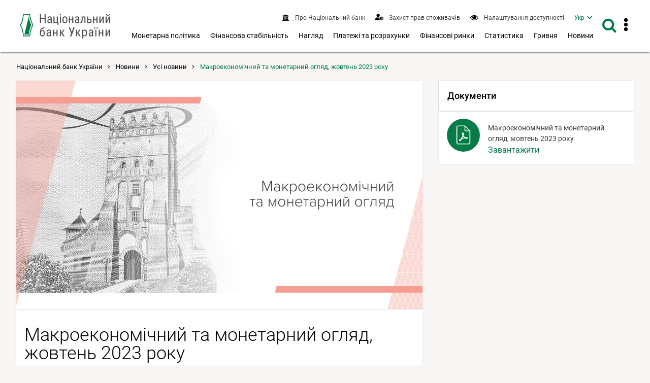

--- FILE ---
content_type: text/html; charset=UTF-8
request_url: https://bank.gov.ua/ua/news/all/makroekonomichniy-ta-monetarniy-oglyad-jovten-2023-roku
body_size: 14622
content:
<!DOCTYPE html>
<html lang="uk">
    <head>
        <meta charset="UTF-8" />
        <title>                            Макроекономічний та монетарний огляд, жовтень 2023 року 
                    </title>
                    
                                                                                <script type="application/ld+json">{
                            "@context": "https://schema.org",
                            "@type": "Article",
                            "mainEntityOfPage": {
                                "@type": "WebPage",
                                                                "@id": "https://bank.gov.ua/ua/news/all/makroekonomichniy-ta-monetarniy-oglyad-jovten-2023-roku",
                                "url": "https://bank.gov.ua/ua/news/all/makroekonomichniy-ta-monetarniy-oglyad-jovten-2023-roku"
                                                            },
                                                      "headline": "Макроекономічний та монетарний огляд, жовтень 2023 року",
                                                                               "description": "...",
                         
                            "image": [
                                                                                                                  "https://bank.gov.ua/admin_uploads/article/Banner_MMR.jpg?v=16"                                                                                    ],

                            "author": {
                                "@type": "Organization",
                                "name": "Національний банк України"
                            },
                            "publisher": {
                                "@type": "Organization",
                                "name": "Національний банк України",
                                "logo": {
                                    "@type": "ImageObject",
                                    "url": "https://bank.gov.ua/frontend/content/logo-m.png"
                                }
                            },
                            "datePublished": "2023-10-05"
                        }</script>
                                                    <meta name="robots"  content="index,follow">
        <meta http-equiv="Content-Type" content="text/html; charset=utf8">
    <meta name="viewport" content="width=device-width, initial-scale=1.0">

    <!-- SEO meta -->

    <link rel="alternate" hreflang="en" href="https://bank.gov.ua/en/news/all/makroekonomichniy-ta-monetarniy-oglyad-jovten-2023-roku" />
    <link rel="alternate" hreflang="uk" href="https://bank.gov.ua/ua/news/all/makroekonomichniy-ta-monetarniy-oglyad-jovten-2023-roku">
            <link rel="canonical" href="https://bank.gov.ua/ua/news/all/makroekonomichniy-ta-monetarniy-oglyad-jovten-2023-roku" />
                                                            
            <!-- Open Graph Protocol -->
                                                            <meta property="og:title" content="Макроекономічний та монетарний огляд, жовтень 2023 року"/>
                        
        <meta property="og:site_name" content="Національний банк України"/>
        <meta property="og:url" content="https://bank.gov.ua/ua/news/all/makroekonomichniy-ta-monetarniy-oglyad-jovten-2023-roku"/>
        <meta property="og:type" content="website"/>
        <meta property="fb:app_id" content="1971508842906558">
                                        <meta property="og:image" content="https://bank.gov.ua/admin_uploads/article/Banner_MMR.jpg?v=16"/>
                <meta property="og:image:secure_url" content="https://bank.gov.ua/admin_uploads/article/Banner_MMR.jpg?v=16" />
                <meta property="og:image:type" content="image/jpeg" />
                <meta name="twitter:card" content="summary_large_image" />
                <meta name="twitter:image" content="https://bank.gov.ua/admin_uploads/article/Banner_MMR.jpg?v=16" />
                        
                                                                             <meta property="og:description" content="..."/>
                                                        <meta name="description" content="..." />
            
        
    <link href="/frontend/dist/css/datepicker.min.css?v=16" type="text/css" rel="stylesheet"/>

        <link href="/frontend/dist/css/2534.18a1d078b6c6b6ff37b0.css" rel="stylesheet" type="text/css" />
        <link href="/frontend/dist/css/index.e8e7d49391e71f1fd827.css" rel="stylesheet" type="text/css" />
    

        <link rel="icon" type="image/x-icon" href="/frontend/icon/favicon.ico?v=16" />
        <link rel="icon" type="image/png" sizes="96x96" href="/frontend/icon/favicon-96x96.png?v=16">
        <link rel="icon" type="image/png" sizes="48x48" href="/frontend/icon/favicon-48x48.png?v=16">
        <link rel="icon" type="image/png" sizes="32x32" href="/frontend/icon/favicon-32x32.png?v=16">
        <link rel="icon" type="image/png" sizes="16x16" href="/frontend/icon/favicon-16x16.png?v=16">
        <link rel="apple-touch-icon" sizes="57x57" href="/frontend/icon/apple-icon-57x57.png?v=16/">
        <link rel="apple-touch-icon" sizes="60x60" href="/frontend/icon/apple-icon-60x60.png?v=16/">
        <link rel="apple-touch-icon" sizes="72x72" href="/frontend/icon/apple-icon-72x72.png?v=16/">
        <link rel="apple-touch-icon" sizes="76x76" href="/frontend/icon/apple-icon-76x76.png?v=16/">
        <link rel="apple-touch-icon" sizes="114x114" href="/frontend/icon/apple-icon-114x114.png?v=16">
        <link rel="apple-touch-icon" sizes="120x120" href="/frontend/icon/apple-icon-120x120.png?v=16">
        <link rel="apple-touch-icon" sizes="144x144" href="/frontend/icon/apple-icon-144x144.png?v=16">
        <link rel="apple-touch-icon" sizes="152x152" href="/frontend/icon/apple-icon-152x152.png?v=16">
        <link rel="apple-touch-icon" sizes="180x180" href="/frontend/icon/apple-icon-180x180.png?v=16">
        <link rel="apple-touch-icon" sizes="180x180" href="/frontend/icon/apple-icon-precomposed.png?v=16">
        <link rel="mask-icon" href="/frontend/icon/safari-pinned-tab.svg?v=16" color="#007b47">
        <link rel="manifest" href="/frontend/icon/manifest.json?v=16"> 
        <meta name="msapplication-TileColor" content="#ffffff">
        <meta name="msapplication-TileImage" content="frontend/icon/ms-icon-144x144.png">
        <meta name="theme-color" content="#ffffff">
        <!-- Google tag (gtag.js) -->
        <script async src="https://www.googletagmanager.com/gtag/js?id=G-XJX0SQ6KHR"></script>
        <script> window.dataLayer = window.dataLayer || []; function gtag(){dataLayer.push(arguments);} gtag('js', new Date()); gtag('config', 'G-XJX0SQ6KHR'); </script>
        </head>
    
        <body class=" has-menu-drawer">
                <header>
        
<a
    href="#mainContent"
    class="btn btn-primary btn-tr skip-to-content"
>Перейти до вмісту <i class="fa fa-angle-right"></i></a>

<div class="main-menu">
    <div id="main-menu-bg" class="submenu-wrapper">
        <div class="main-menu-bg" style="background-color:#fff;height:100%;box-shadow: 0 3px 8px 0 rgba(0,0,0,.2),0 2px 10px 0 rgba(0,0,0,.19);"></div>
    </div>
</div>

<div class="navbar white-bg shadow-2">
    <div class="container fit">
        <div class="navbar-container">
            <a href="/" class="logo block">
                                    <img src="/frontend/content/logo.png?v=16" alt="Логотип Національного банку України – перехід на головну сторінку" class="show-md-over">
                                <img src="/frontend/content/logo-m.png?v=16" alt="Логотип Національного банку України – перехід на головну сторінку" class="show-sm-under">
            </a>
            <div class="navbar-wrapper">
                <a id="menu-drawer-toggle" class="menu-open-bar show-md-under ripple">
                    <i class="fa fa-bars"></i>
                </a>

                <div class="navbar-menu">
                    <nav class="topnav" aria-label="Верхнє меню">
                        <ul class="nav nav-inline">
                                                                        <li class="">
            <a class="ripple" href="/ua/about">
                <i class="fa fa-bank"></i>
                <span>
                                            Про Національний банк
                                    </span>
            </a>
        </li>
                    <li class="">
            <a class="ripple" href="/ua/consumer-protection">
                <i class="fa" style="vertical-align: text-bottom">
                    <svg viewBox="0 0 640 512" style="fill: #007b47; height:0.8rem; width: 1rem;">
                    <path fill="currentColor" d="M622.3 271.1l-115.2-45c-4.1-1.6-12.6-3.7-22.2 0l-115.2 45c-10.7 4.2-17.7 14-17.7 24.9 0 111.6 68.7 188.8 132.9 213.9 9.6 3.7 18 1.6 22.2 0C558.4 489.9 640 420.5 640 296c0-10.9-7-20.7-17.7-24.9zM496 462.4V273.3l95.5 37.3c-5.6 87.1-60.9 135.4-95.5 151.8zM224 256c70.7 0 128-57.3 128-128S294.7 0 224 0 96 57.3 96 128s57.3 128 128 128zm96 40c0-2.5.8-4.8 1.1-7.2-2.5-.1-4.9-.8-7.5-.8h-16.7c-22.2 10.2-46.9 16-72.9 16s-50.6-5.8-72.9-16h-16.7C60.2 288 0 348.2 0 422.4V464c0 26.5 21.5 48 48 48h352c6.8 0 13.3-1.5 19.2-4-54-42.9-99.2-116.7-99.2-212z"></path>
                    </svg>
                </i>
                <span>
                                            Захист прав споживачів
                                    </span>
            </a>
        </li>
    
<li>
    <a role="button" class="ripple special-btn" href="javascript:special()" aria-haspopup="true" aria-label="Налаштування доступності"  aria-expanded="false">
        <i class="fa fa-eye" style="vertical-align: text-bottom"></i>
        <span>Налаштування доступності</span>
    </a>
    <form id="special-form">
        <div class="container">
            <fieldset role="radiogroup" style="display: contents">
                <legend class="sr-only">Оберіть кольорову схему</legend>
                <div class="chx">
                    <label>
                        <input type="radio" name="color" class="sr-only" value="theme-contrast" checked>
                        <span><span class="sr-only">Контрастна тема</span></span>
                    </label>
                </div>
                <div class="chx">
                    <label>
                        <input type="radio" name="color" class="sr-only" value="theme-black">
                        <span><span class="sr-only">Темна тема</span></span>
                    </label>
                </div>
                <div class="chx">
                    <label>
                        <input type="radio" name="color" class="sr-only" value="theme-white">
                        <span><span class="sr-only">Світла тема</span></span>
                    </label>
                </div>
            </fieldset>
            <fieldset role="radiogroup" style="display: contents">
                <legend class="sr-only">Оберіть розмір шрифта</legend>
                <div class="chx">
                    <label>
                        <input type="radio" name="font" class="sr-only" value="" checked>
                        <span><span class="sr-only">Стандартний розмір шрифта</span><span>A1</span></span>
                    </label>
                </div>
                <div class="chx">
                    <label>
                        <input type="radio" name="font" class="sr-only" value="font-size-lg">
                        <span><span class="sr-only">Збільшений розмір шрифта</span><span>A2</span></span>
                    </label>
                </div>
                <div class="chx">
                    <label>
                        <input type="radio" name="font" class="sr-only" value="font-size-xl">
                        <span><span class="sr-only">Дуже великий розмір шрифта</span><span>A3</span></span>
                    </label>
                </div>
            </fieldset>
            <div class="right">
                <a class="btn btn-lg btn-tr" role="button" tabindex="0" href="javascript:specialClose()"><i
                            class="fa fa-eye" style="font-size: inherit"></i>Звичайна версія сайту</a>
            </div>
        </div>
    </form>
</li>


                                                            <li>
    <nav id="langSwitcher">
        <ul>
            <li class="tm_lang active">
                <a href="#" id="currentLang" aria-haspopup="true" aria-expanded="false"><span class="sr-only">Мова інтерфейсу Українська</span><span aria-hidden="true">Укр</span></a>
            </li>
            <li class="tm_lang visually-hidden">
                                                            <a lang="en" tabindex="-1" role="button" href="https://bank.gov.ua/en/news/all/makroekonomichniy-ta-monetarniy-oglyad-jovten-2023-roku"><span class="sr-only">Мова інтерфейсу English</span><span aria-hidden="true">Eng</span></a>
                                                </li>
        </ul>
    </nav>
</li>

                        </ul>
                    </nav>
                    <div class="show-lg-over">
                        <nav class="mainnav" aria-label="Головне меню">
                            <ul id="desktop-menu" class="nav nav-inline">
                                                                                                                                
        <li class="">
        <button
            type="button"
            class="ripple"
            aria-label="Показати підменю Монетарна політика"
            aria-haspopup="menu"
            aria-expanded="false"
            aria-controls="menu-2"
        >
                            Монетарна політика
                    </button>

        <div class="submenu-wrapper" id="menu-2">
            <div class="submenu">
                <a
                    class="ripple submenu-link"
                    href="/ua/monetary"
                >
                    <i class="fa fa-angle-right"></i><span class="submenu-title">Монетарна політика</span>
                </a>
                <div class="row">
                                                                                            <div class="col-md-4">
                            <ul class="separated">
                                                                                    <li>
                                <a class="ripple" href="/ua/monetary/about">
                                    <i class="fa fa-angle-right"></i>
                                                                            Про монетарну політику
                                                                    </a>
                                                            </li>
                                                                                                                <li>
                                <a class="ripple" href="/ua/monetary/tools">
                                    <i class="fa fa-angle-right"></i>
                                                                            Інструменти монетарної політики
                                                                    </a>
                                                            </li>
                                                                                                                <li>
                                <a class="ripple" href="/ua/monetary/archive-rish">
                                    <i class="fa fa-angle-right"></i>
                                                                            Облікова ставка Національного банку
                                                                    </a>
                                                            </li>
                                                                                                                                                    </ul></div><div class="col-md-4"><ul class="separated">
                                                        <li>
                                <a class="ripple" href="/ua/monetary/stages">
                                    <i class="fa fa-angle-right"></i>
                                                                            Як ухвалюються рішення з монетарної політики
                                                                    </a>
                                                            </li>
                                                                                                                <li>
                                <a class="ripple" href="/ua/monetary/schedule">
                                    <i class="fa fa-angle-right"></i>
                                                                            Графік засідань і основних публікацій з монетарної політики
                                                                    </a>
                                                            </li>
                                                                                                                <li>
                                <a class="ripple" href="/ua/monetary/report">
                                    <i class="fa fa-angle-right"></i>
                                                                            Інфляційний звіт
                                                                    </a>
                                                            </li>
                                                                                </ul>
                        </div>
                                        <div class="col-md-4">
                        <div class="post-item">
                                                                                                                    
                                                        <a href="/ua/news/all/natsionalniy-bank-ukrayini-zberig-oblikovu-stavku-na-rivni-155-22071" class="navbar-post">
                                <div class="image">
                                                                                                                                                            <picture>
                                                <source type="image/webp" srcset="/admin_uploads/article/1280x720_oblikova-stavka_12-2025_ua.jpg.webp?v=16">
                                                <img src="/admin_uploads/article/1280x720_oblikova-stavka_12-2025_ua.jpg?v=16" alt=""/>
                                            </picture>
                                                                                                            </div>

                                <div class="mark">
                                    <i class="fa fa-clock-o"></i>
                                                                            <time>11 груд. 2025 14:00</time>
                                                                    </div>
                                <p class="title">Національний банк України зберіг облікову ставку на рівні 15,5%</p>
                            </a>
                                                    </div>
                    </div>
                </div>
            </div>
        </div>

    </li>
        <li class="">
        <button
            type="button"
            class="ripple"
            aria-label="Показати підменю Фінансова стабільність"
            aria-haspopup="menu"
            aria-expanded="false"
            aria-controls="menu-3"
        >
                            Фінансова стабільність
                    </button>

        <div class="submenu-wrapper" id="menu-3">
            <div class="submenu">
                <a
                    class="ripple submenu-link"
                    href="/ua/stability"
                >
                    <i class="fa fa-angle-right"></i><span class="submenu-title">Фінансова стабільність</span>
                </a>
                <div class="row">
                                                                                            <div class="col-md-4">
                            <ul class="separated">
                                                                                    <li>
                                <a class="ripple" href="/ua/stability/about">
                                    <i class="fa fa-angle-right"></i>
                                                                            Про фінансову стабільність
                                                                    </a>
                                                            </li>
                                                                                                                <li>
                                <a class="ripple" href="/ua/stability/report">
                                    <i class="fa fa-angle-right"></i>
                                                                            Звіт про фінансову стабільність
                                                                    </a>
                                                            </li>
                                                                                                                <li>
                                <a class="ripple" href="/ua/stability/macro">
                                    <i class="fa fa-angle-right"></i>
                                                                            Макропруденційна політика
                                                                    </a>
                                                            </li>
                                                                                                                                                    </ul></div><div class="col-md-4"><ul class="separated">
                                                        <li>
                                <a class="ripple" href="/ua/stability/radafinstab">
                                    <i class="fa fa-angle-right"></i>
                                                                            Рада з фінансової стабільності
                                                                    </a>
                                                            </li>
                                                                                                                <li>
                                <a class="ripple" href="/ua/stability/mortgage">
                                    <i class="fa fa-angle-right"></i>
                                                                            Про іпотечне кредитування
                                                                    </a>
                                                            </li>
                                                                                </ul>
                        </div>
                                        <div class="col-md-4">
                        <div class="post-item">
                                                                                                                    
                                                        <a href="/ua/news/all/finansovi-ustanovi-aktivnishe-spriyayut-vidnovlennyu-ekonomiki--zvit-pro-finansovu-stabilnist" class="navbar-post">
                                <div class="image">
                                                                                                                                                            <picture>
                                                <source type="image/webp" srcset="/admin_uploads/article/Banner_ZFS_new.jpg.webp?v=16">
                                                <img src="/admin_uploads/article/Banner_ZFS_new.jpg?v=16" alt=""/>
                                            </picture>
                                                                                                            </div>

                                <div class="mark">
                                    <i class="fa fa-clock-o"></i>
                                                                            <time>18 груд. 2025 14:00</time>
                                                                    </div>
                                <p class="title">Фінансові установи активніше сприяють відновленню економіки – Звіт про фінансову стабільність</p>
                            </a>
                                                    </div>
                    </div>
                </div>
            </div>
        </div>

    </li>
        <li class="">
        <button
            type="button"
            class="ripple"
            aria-label="Показати підменю Нагляд"
            aria-haspopup="menu"
            aria-expanded="false"
            aria-controls="menu-4"
        >
                            Нагляд
                    </button>

        <div class="submenu-wrapper" id="menu-4">
            <div class="submenu">
                <a
                    class="ripple submenu-link"
                    href="/ua/supervision"
                >
                    <i class="fa fa-angle-right"></i><span class="submenu-title">Нагляд</span>
                </a>
                <div class="row">
                                                                                            <div class="col-md-4">
                            <ul class="separated">
                                                                                    <li>
                                <a class="ripple" href="/ua/supervision/about">
                                    <i class="fa fa-angle-right"></i>
                                                                            Банківський нагляд
                                                                    </a>
                                                            </li>
                                                                                                                <li>
                                <a class="ripple" href="/ua/supervision/registration">
                                    <i class="fa fa-angle-right"></i>
                                                                            Ліцензування банків
                                                                    </a>
                                                            </li>
                                                                                                                <li>
                                <a class="ripple" href="/ua/supervision/licensing-nonbanking">
                                    <i class="fa fa-angle-right"></i>
                                                                            Ліцензування небанківських установ
                                                                    </a>
                                                            </li>
                                                                                                                <li>
                                <a class="ripple" href="/ua/supervision/payment-services">
                                    <i class="fa fa-angle-right"></i>
                                                                            Авторизація учасників платіжного ринку
                                                                    </a>
                                                            </li>
                                                                                                                <li>
                                <a class="ripple" href="/ua/supervision/nonbanks">
                                    <i class="fa fa-angle-right"></i>
                                                                            Нагляд за ринком небанківських фінансових послуг
                                                                    </a>
                                                            </li>
                                                                                                                                                    </ul></div><div class="col-md-4"><ul class="separated">
                                                        <li>
                                <a class="ripple" href="/ua/supervision/regulation-nonbank-fs-market">
                                    <i class="fa fa-angle-right"></i>
                                                                            Регулювання ринку небанківських фінансових послуг
                                                                    </a>
                                                            </li>
                                                                                                                <li>
                                <a class="ripple" href="/ua/supervision/reorganizat-liquidat">
                                    <i class="fa fa-angle-right"></i>
                                                                            Реорганізація, припинення та ліквідація
                                                                    </a>
                                                            </li>
                                                                                                                <li>
                                <a class="ripple" href="/ua/supervision/monitoring">
                                    <i class="fa fa-angle-right"></i>
                                                                            Фінансовий моніторинг
                                                                    </a>
                                                            </li>
                                                                                                                <li>
                                <a class="ripple" href="/ua/supervision/suptech-regtech">
                                    <i class="fa fa-angle-right"></i>
                                                                            Впровадження cуптех та регтех
                                                                    </a>
                                                            </li>
                                                                                                                <li>
                                <a class="ripple" href="/ua/supervision/sandbox-nbu">
                                    <i class="fa fa-angle-right"></i>
                                                                            Регуляторна платформа
                                                                    </a>
                                                            </li>
                                                                                </ul>
                        </div>
                                        <div class="col-md-4">
                        <div class="post-item">
                                                                                                                    
                                                        <a href="/ua/news/all/natsionalniy-bank-vidnovlyuye-okremi-vimogi-schodo-otsinki-bankami-kreditnogo-riziku-pidgotovki-planiv-vidnovlennya-diyalnosti-pobudovi-sistemi-upravlinnya-rizikami" class="navbar-post">
                                <div class="image">
                                                                                                                                                            <picture>
                                                <source type="image/webp" srcset="/admin_uploads/article/1280x720_Ofitsiino-2025-05-07.jpg.webp?v=16">
                                                <img src="/admin_uploads/article/1280x720_Ofitsiino-2025-05-07.jpg?v=16" alt=""/>
                                            </picture>
                                                                                                            </div>

                                <div class="mark">
                                    <i class="fa fa-clock-o"></i>
                                                                            <time>7 трав. 2025 18:40</time>
                                                                    </div>
                                <p class="title">Національний банк відновлює окремі вимоги щодо оцінки банками кредитного ризику, підготовки планів відновлення діяльності, побудови системи управління ризиками</p>
                            </a>
                                                    </div>
                    </div>
                </div>
            </div>
        </div>

    </li>
        <li class="">
        <button
            type="button"
            class="ripple"
            aria-label="Показати підменю Платежі та розрахунки"
            aria-haspopup="menu"
            aria-expanded="false"
            aria-controls="menu-5"
        >
                            Платежі та розрахунки
                    </button>

        <div class="submenu-wrapper" id="menu-5">
            <div class="submenu">
                <a
                    class="ripple submenu-link"
                    href="/ua/payments"
                >
                    <i class="fa fa-angle-right"></i><span class="submenu-title">Платежі та розрахунки</span>
                </a>
                <div class="row">
                                                                                            <div class="col-md-4">
                            <ul class="separated">
                                                                                    <li>
                                <a class="ripple" href="/ua/payments/sep">
                                    <i class="fa fa-angle-right"></i>
                                                                            Система електронних платежів
                                                                    </a>
                                                            </li>
                                                                                                                <li>
                                <a class="ripple" href="/ua/payments/nocash">
                                    <i class="fa fa-angle-right"></i>
                                                                            Безготівкові розрахунки
                                                                    </a>
                                                            </li>
                                                                                                                <li>
                                <a class="ripple" href="/ua/payments/oversite">
                                    <i class="fa fa-angle-right"></i>
                                                                            Оверсайт інфраструктур фінансового ринку
                                                                    </a>
                                                            </li>
                                                                                                                <li>
                                <a class="ripple" href="/ua/payments/prostir">
                                    <i class="fa fa-angle-right"></i>
                                                                            НПС &quot;ПРОСТІР&quot;
                                                                    </a>
                                                            </li>
                                                                                                                <li>
                                <a class="ripple" href="/ua/payments/project-iso20022">
                                    <i class="fa fa-angle-right"></i>
                                                                            Упровадження стандарту ISO 20022
                                                                    </a>
                                                            </li>
                                                                                                                                                    </ul></div><div class="col-md-4"><ul class="separated">
                                                        <li>
                                <a class="ripple" href="/ua/payments/ips">
                                    <i class="fa fa-angle-right"></i>
                                                                            Миттєві платежі
                                                                    </a>
                                                            </li>
                                                                                                                <li>
                                <a class="ripple" href="/ua/payments/use-qr">
                                    <i class="fa fa-angle-right"></i>
                                                                            QR-код для передавання реквізитів
                                                                    </a>
                                                            </li>
                                                                                                                <li>
                                <a class="ripple" href="/ua/payments/e-hryvnia">
                                    <i class="fa fa-angle-right"></i>
                                                                            Е-гривня
                                                                    </a>
                                                            </li>
                                                                                                                <li>
                                <a class="ripple" href="/ua/payments/open-banking">
                                    <i class="fa fa-angle-right"></i>
                                                                            Відкритий банкінг
                                                                    </a>
                                                            </li>
                                                                                </ul>
                        </div>
                                        <div class="col-md-4">
                        <div class="post-item">
                                                                                                                    
                                                        <a href="/ua/news/all/ukrayintsi-znachno-aktivnishe-koristuyutsya-bezgotivkovimi-kartkovimi-rozrahunkami-rezultati-za-devyat-misyatsiv-2025-roku" class="navbar-post">
                                <div class="image">
                                                                                                                                                            <picture>
                                                <source type="image/webp" srcset="/admin_uploads/article/1280x720_platizhni-kartky-18-11-2025.jpg.webp?v=16">
                                                <img src="/admin_uploads/article/1280x720_platizhni-kartky-18-11-2025.jpg?v=16" alt=""/>
                                            </picture>
                                                                                                            </div>

                                <div class="mark">
                                    <i class="fa fa-clock-o"></i>
                                                                            <time>18 лист. 2025 16:25</time>
                                                                    </div>
                                <p class="title">Українці значно активніше користуються безготівковими картковими розрахунками: результати за дев’ять місяців 2025 року</p>
                            </a>
                                                    </div>
                    </div>
                </div>
            </div>
        </div>

    </li>
        <li class="">
        <button
            type="button"
            class="ripple"
            aria-label="Показати підменю Фінансові ринки"
            aria-haspopup="menu"
            aria-expanded="false"
            aria-controls="menu-6"
        >
                            Фінансові ринки
                    </button>

        <div class="submenu-wrapper" id="menu-6">
            <div class="submenu">
                <a
                    class="ripple submenu-link"
                    href="/ua/markets"
                >
                    <i class="fa fa-angle-right"></i><span class="submenu-title">Фінансові ринки</span>
                </a>
                <div class="row">
                                                                                            <div class="col-md-4">
                            <ul class="separated">
                                                                                    <li>
                                <a class="ripple" href="/ua/markets/about">
                                    <i class="fa fa-angle-right"></i>
                                                                            Про фінансові ринки
                                                                    </a>
                                                                    <ul>
                                                                                                                    <li>
                                            <a class="ripple" href="/ua/markets/about/mmcg">
                                                <i class="fa fa-angle-right"></i>
                                                                                                    Контактна група грошового та валютного ринків
                                                                                            </a>
                                        </li>
                                                                        </ul>
                                                            </li>
                                                                                                                <li>
                                <a class="ripple" href="/ua/markets/money-market">
                                    <i class="fa fa-angle-right"></i>
                                                                            Грошовий ринок
                                                                    </a>
                                                            </li>
                                                                                                                <li>
                                <a class="ripple" href="/ua/markets/ovdp">
                                    <i class="fa fa-angle-right"></i>
                                                                            Ринок капіталів
                                                                    </a>
                                                            </li>
                                                                                                                                                    </ul></div><div class="col-md-4"><ul class="separated">
                                                        <li>
                                <a class="ripple" href="/ua/markets/currency-market">
                                    <i class="fa fa-angle-right"></i>
                                                                            Валютний ринок
                                                                    </a>
                                                            </li>
                                                                                                                <li>
                                <a class="ripple" href="/ua/markets/liberalization">
                                    <i class="fa fa-angle-right"></i>
                                                                            Валютні обмеження та курсова політика
                                                                    </a>
                                                            </li>
                                                                                                                <li>
                                <a class="ripple" href="/ua/markets/international-reserves-allinfo">
                                    <i class="fa fa-angle-right"></i>
                                                                            Міжнародні резерви
                                                                    </a>
                                                            </li>
                                                                                </ul>
                        </div>
                                        <div class="col-md-4">
                        <div class="post-item">
                                                                                                                    
                                                        <a href="/ua/news/all/nbu-prodovjuye-pomyakshennya-valyutnih-obmejen" class="navbar-post">
                                <div class="image">
                                                                                                                                                            <picture>
                                                <source type="image/webp" srcset="/admin_uploads/article/1280x720_Valyutni_obmezhennya_ua_2025-12-31.jpg.webp?v=16">
                                                <img src="/admin_uploads/article/1280x720_Valyutni_obmezhennya_ua_2025-12-31.jpg?v=16" alt=""/>
                                            </picture>
                                                                                                            </div>

                                <div class="mark">
                                    <i class="fa fa-clock-o"></i>
                                                                            <time>14 січ. 2026 11:40</time>
                                                                    </div>
                                <p class="title">НБУ продовжує пом’якшення валютних обмежень</p>
                            </a>
                                                    </div>
                    </div>
                </div>
            </div>
        </div>

    </li>
        <li class="">
        <button
            type="button"
            class="ripple"
            aria-label="Показати підменю Статистика"
            aria-haspopup="menu"
            aria-expanded="false"
            aria-controls="menu-7"
        >
                            Статистика
                    </button>

        <div class="submenu-wrapper" id="menu-7">
            <div class="submenu">
                <a
                    class="ripple submenu-link"
                    href="/ua/statistic"
                >
                    <i class="fa fa-angle-right"></i><span class="submenu-title">Статистика</span>
                </a>
                <div class="row">
                                                                                            <div class="col-md-4">
                            <ul class="separated">
                                                                                    <li>
                                <a class="ripple" href="/ua/statistic/nbustatistic">
                                    <i class="fa fa-angle-right"></i>
                                                                            Статистика Національного банку
                                                                    </a>
                                                            </li>
                                                                                                                <li>
                                <a class="ripple" href="/ua/statistic/nbureport">
                                    <i class="fa fa-angle-right"></i>
                                                                            Організація статистичної звітності
                                                                    </a>
                                                            </li>
                                                                                                                <li>
                                <a class="ripple" href="/ua/statistic/nbusurvey">
                                    <i class="fa fa-angle-right"></i>
                                                                            Кон&#039;юнктурні опитування
                                                                    </a>
                                                            </li>
                                                                                                                <li>
                                <a class="ripple" href="/ua/statistic/macro-indicators">
                                    <i class="fa fa-angle-right"></i>
                                                                            Макроекономічні показники
                                                                    </a>
                                                            </li>
                                                                                                                                                    </ul></div><div class="col-md-4"><ul class="separated">
                                                        <li>
                                <a class="ripple" href="/ua/statistic/sdds">
                                    <i class="fa fa-angle-right"></i>
                                                                            Спеціальний стандарт поширення даних
                                                                    </a>
                                                            </li>
                                                                                                                <li>
                                <a class="ripple" href="/ua/statistic/sector-financial">
                                    <i class="fa fa-angle-right"></i>
                                                                            Статистика фінансового сектору
                                                                    </a>
                                                            </li>
                                                                                                                <li>
                                <a class="ripple" href="/ua/statistic/sector-external">
                                    <i class="fa fa-angle-right"></i>
                                                                            Статистика зовнішнього сектору
                                                                    </a>
                                                            </li>
                                                                                                                <li>
                                <a class="ripple" href="/ua/statistic/supervision-statist">
                                    <i class="fa fa-angle-right"></i>
                                                                            Наглядова статистика
                                                                    </a>
                                                            </li>
                                                                                </ul>
                        </div>
                                        <div class="col-md-4">
                        <div class="post-item">
                                                                                                                    
                                                        <a href="/ua/news/all/mijnarodni-rezervi-ukrayini-zrosli-uprodovj-2025-roku-na-ponad-30-do-573-mlrd-dol-ssha" class="navbar-post">
                                <div class="image">
                                                                                                                                                            <picture>
                                                <source type="image/webp" srcset="/admin_uploads/article/1280x720_Reservy_01-01-2026.jpg.webp?v=16">
                                                <img src="/admin_uploads/article/1280x720_Reservy_01-01-2026.jpg?v=16" alt=""/>
                                            </picture>
                                                                                                            </div>

                                <div class="mark">
                                    <i class="fa fa-clock-o"></i>
                                                                            <time>7 січ. 2026 13:00</time>
                                                                    </div>
                                <p class="title">Міжнародні резерви України зросли упродовж 2025 року на понад 30% до 57,3 млрд дол. США</p>
                            </a>
                                                    </div>
                    </div>
                </div>
            </div>
        </div>

    </li>
        <li class="">
        <button
            type="button"
            class="ripple"
            aria-label="Показати підменю Гривня"
            aria-haspopup="menu"
            aria-expanded="false"
            aria-controls="menu-8"
        >
                            Гривня
                    </button>

        <div class="submenu-wrapper" id="menu-8">
            <div class="submenu">
                <a
                    class="ripple submenu-link"
                    href="/ua/uah"
                >
                    <i class="fa fa-angle-right"></i><span class="submenu-title">Гривня</span>
                </a>
                <div class="row">
                                                                                            <div class="col-md-4">
                            <ul class="separated">
                                                                                    <li>
                                <a class="ripple" href="/ua/uah/obig-banknote">
                                    <i class="fa fa-angle-right"></i>
                                                                            Про банкноти
                                                                    </a>
                                                            </li>
                                                                                                                <li>
                                <a class="ripple" href="/ua/uah/obig-coin">
                                    <i class="fa fa-angle-right"></i>
                                                                            Про монети
                                                                    </a>
                                                            </li>
                                                                                                                <li>
                                <a class="ripple" href="/ua/uah/uah-history">
                                    <i class="fa fa-angle-right"></i>
                                                                            Історія української гривні
                                                                    </a>
                                                            </li>
                                                                                                                                                    </ul></div><div class="col-md-4"><ul class="separated">
                                                        <li>
                                <a class="ripple" href="/ua/uah/numismatic-products">
                                    <i class="fa fa-angle-right"></i>
                                                                            Нумізматична продукція
                                                                    </a>
                                                                    <ul>
                                                                                                                    <li>
                                            <a class="ripple" href="/ua/uah/numismatic-products/souvenier-coins">
                                                <i class="fa fa-angle-right"></i>
                                                                                                    Каталог нумізматичної продукції
                                                                                            </a>
                                        </li>
                                                                        </ul>
                                                            </li>
                                                                                                                <li>
                                <a class="ripple" href="/ua/uah/bullion-coins">
                                    <i class="fa fa-angle-right"></i>
                                                                            Інвестиційні монети
                                                                    </a>
                                                            </li>
                                                                                </ul>
                        </div>
                                        <div class="col-md-4">
                        <div class="post-item">
                                                                                                                    
                                                        <a href="/ua/news/all/nbu-prisvyativ-novu-pamyatnu-monetu-slujbi-bezpeki-ukrayini-ta-yiyi-unikalniy-spetsoperatsiyi-pavutina" class="navbar-post">
                                <div class="image">
                                                                                                                                                            <picture>
                                                <source type="image/webp" srcset="/admin_uploads/article/1280x720_sbu-pavutyna121225.jpg.webp?v=16">
                                                <img src="/admin_uploads/article/1280x720_sbu-pavutyna121225.jpg?v=16" alt=""/>
                                            </picture>
                                                                                                            </div>

                                <div class="mark">
                                    <i class="fa fa-clock-o"></i>
                                                                            <time>12 груд. 2025 17:15</time>
                                                                    </div>
                                <p class="title">НБУ присвятив нову пам’ятну монету Службі безпеки України та її унікальній спецоперації “Павутина”</p>
                            </a>
                                                    </div>
                    </div>
                </div>
            </div>
        </div>

    </li>
        <li class="">
        <button
            type="button"
            class="ripple"
            aria-label="Показати підменю Новини"
            aria-haspopup="menu"
            aria-expanded="false"
            aria-controls="menu-9"
        >
                            Новини
                    </button>

        <div class="submenu-wrapper" id="menu-9">
            <div class="submenu">
                <a
                    class="ripple submenu-link"
                    href="/ua/news"
                >
                    <i class="fa fa-angle-right"></i><span class="submenu-title">Новини</span>
                </a>
                <div class="row">
                                                                                            <div class="col-md-4">
                            <ul class="separated">
                                                                                    <li>
                                <a class="ripple" href="/ua/news/all">
                                    <i class="fa fa-angle-right"></i>
                                                                            Усі новини
                                                                    </a>
                                                            </li>
                                                                                                                <li>
                                <a class="ripple" href="/ua/news/news">
                                    <i class="fa fa-angle-right"></i>
                                                                            Новини
                                                                    </a>
                                                            </li>
                                                                                                                <li>
                                <a class="ripple" href="/ua/news/press">
                                    <i class="fa fa-angle-right"></i>
                                                                            Повідомлення
                                                                    </a>
                                                            </li>
                                                                                                                                                    </ul></div><div class="col-md-4"><ul class="separated">
                                                        <li>
                                <a class="ripple" href="/ua/news/video">
                                    <i class="fa fa-angle-right"></i>
                                                                            Відеохаб
                                                                    </a>
                                                            </li>
                                                                                                                <li>
                                <a class="ripple" href="/ua/news/direct-speech">
                                    <i class="fa fa-angle-right"></i>
                                                                            Пряма мова
                                                                    </a>
                                                            </li>
                                                                                </ul>
                        </div>
                                        <div class="col-md-4">
                        <div class="post-item">
                                                                                                                    
                                                        <a href="/ua/news/all/mvf-ta-ukrayinska-vlada-dosyagli-ugodi-na-rivni-personalu-schodo-novoyi-chotiririchnoyi-programi-v-mejah-mehanizmu-rozshirenogo-finansuvannya-na-sumu-81-mlrd-dol-ssha" class="navbar-post">
                                <div class="image">
                                                                                                                                                            <picture>
                                                <source type="image/webp" srcset="/admin_uploads/article/1280x720_ofitsiino_26-11-2025_ua.jpg.webp?v=16">
                                                <img src="/admin_uploads/article/1280x720_ofitsiino_26-11-2025_ua.jpg?v=16" alt=""/>
                                            </picture>
                                                                                                            </div>

                                <div class="mark">
                                    <i class="fa fa-clock-o"></i>
                                                                            <time>26 лист. 2025 21:54</time>
                                                                    </div>
                                <p class="title">МВФ та українська влада досягли угоди на рівні персоналу щодо нової чотирирічної програми в межах Механізму розширеного фінансування на суму 8,1 млрд дол. США</p>
                            </a>
                                                    </div>
                    </div>
                </div>
            </div>
        </div>

    </li>
                            </ul>
                        </nav>
                    </div>
                </div>

                <div class="navbar-search">
                    <a href="#" class="search-button ripple" id="header-search-button" aria-label="Пошук по сайту"
                        role="button"
                        aria-expanded="false"
                        aria-haspopup="true"
                    >
                        <i class="fa fa-search"></i>
                    </a>
                    <form name="full_search" id="header-search-form"
                          class="search-form" method="post"
                                                    action="/search/"
                    >
                        <input name="search" id="header-search-field"
                            type="search" class="search-field mtr"
                            placeholder="Що шукаєте?"
                        >
                        <input name="type[all]" type="hidden" data-checkbox-type="all" value="1" checked="">
                    </form>
                </div>

                <div class="navbar-tools dropdown menu-tools">
                    <a id="menu-tools-button" class="toggle ripple" href="#" role="button" aria-label="Додаткове меню"
                        aria-expanded="false" aria-controls="tools-menu-container"
                    >
                        <div class="icon-more">
							<span></span>
							<span></span>
							<span></span>
						</div>
                    </a>

                    <nav aria-label="Додаткове меню">
                        <ul id="tools-menu-container" class="collection allign-right">
                                                                            <li class="" style="position: relative;">
        <a href="/ua/events"><i class="fa fa-calendar-o"></i>                Календар подій
                    </a>
    </li>
        <li class="" style="position: relative;">
        <a href="/ua/faq"><i class="fa fa-question-circle"></i>                Питання та відповіді
                    </a>
    </li>
        <li class="" style="position: relative;">
        <a href="/ua/research"><i class="fa fa-tasks"></i>                Дослідження
                    </a>
    </li>
        <li class="" style="position: relative;">
        <a href="/ua/publications"><i class="fa fa-paste"></i>                Публікації
                    </a>
    </li>
        <li class="" style="position: relative;">
        <a href="/ua/legislation"><i class="fa fa-gavel"></i>                Нормативна база
                    </a>
    </li>
        <li class="" style="position: relative;">
        <a href="/ua/bank-id-nbu"><object type="image/svg+xml" data="/frontend/content/BankID.svg?v=16"
                        style="margin-bottom: -0.2rem; height: 15px; margin-right: .5rem; width: 15px;"
                        aria-hidden="true"
                        tabindex="-1"></object>                BankID НБУ
                    </a>
    </li>
        <li class="" style="position: relative;">
        <a href="/ua/tariffs-services"><i class="fa fa-file-text"></i>                Тарифи та послуги
                    </a>
    </li>
        <li class="" style="position: relative;">
        <a href="/ua/open-data"><i class="fa fa-area-chart"></i>                Відкриті дані
                    </a>
    </li>
        <li class="" style="position: relative;">
        <a href="/ua/contacts"><i class="fa fa-phone"></i>                Контакти
                    </a>
    </li>
        <li class="" style="position: relative;">
        <a href="/ua/site"><i class="fa fa-sitemap"></i>                Мапа сайту
                    </a>
    </li>
                        </ul>
                    </nav>
                </div>
            </div>
        </div>
    </div>
</div>

<div id="menu-drawer" class="menu-drawer white-bg show-md-under">
    <nav class="nav-side">
        <ul class="nav nav-col">
                        <li class="parent" >
                    <a class="ripple" href="/ua/about">
                                            Про Національний банк
                                        </a>
                                    <span class="toggle"></span>
                    <ul>
                                            <li >
                            <a class="ripple" href="/ua/about/structure">
                                                            Організаційна структура
                                                        </a>
                                                    </li>
                                            <li >
                            <a class="ripple" href="/ua/about/recruiting">
                                                            Кар’єра
                                                        </a>
                                                    </li>
                                            <li >
                            <a class="ripple" href="/ua/about/brand">
                                                            Бренд Національного банку України
                                                        </a>
                                                    </li>
                                            <li class="parent" >
                            <a class="ripple" href="/ua/about/council">
                                                            Рада Національного банку
                                                        </a>
                                                            <span class="toggle"></span>
                                <ul>
                                                                    <li >
                                        <a class="ripple" href="/ua/about/develop-strategy/develop-strategy2023">
                                                                                    Стратегія розвитку фінансового сектору України до 2025 року (припинена у 2023 році)
                                                                                </a>
                                    </li>
                                                                </ul>
                                                    </li>
                                            <li >
                            <a class="ripple" href="/ua/about/international">
                                                            Міжнародне співробітництво
                                                        </a>
                                                    </li>
                                            <li >
                            <a class="ripple" href="/ua/about/nbu-history">
                                                            Історія центрального банку
                                                        </a>
                                                    </li>
                                            <li >
                            <a class="ripple" href="/ua/about/taxonomy">
                                                            Таксономія МСФЗ
                                                        </a>
                                                    </li>
                                            <li >
                            <a class="ripple" href="/ua/about/knpf">
                                                            Корпоративний недержавний пенсійний фонд
                                                        </a>
                                                    </li>
                                            <li >
                            <a class="ripple" href="/ua/about/strategy-fin-literacy">
                                                            Національна стратегія розвитку фінансової грамотності до 2030 року
                                                        </a>
                                                    </li>
                                        </ul>
                                </li>
                        <li class="parent" >
                    <a class="ripple" href="/ua/consumer-protection">
                                            Захист прав споживачів
                                        </a>
                                    <span class="toggle"></span>
                    <ul>
                                            <li >
                            <a class="ripple" href="/ua/consumer-protection/citizens-appeals">
                                                            Звернення громадян
                                                        </a>
                                                    </li>
                                            <li >
                            <a class="ripple" href="/ua/consumer-protection/bezlicenzijna-djalnist-fraud">
                                                            Попередження: безліцензійна діяльність
                                                        </a>
                                                    </li>
                                        </ul>
                                </li>
                        <li class="parent" >
                    <a class="ripple" href="/ua/monetary">
                                            Монетарна політика
                                        </a>
                                    <span class="toggle"></span>
                    <ul>
                                            <li >
                            <a class="ripple" href="/ua/monetary/about">
                                                            Про монетарну політику
                                                        </a>
                                                    </li>
                                            <li >
                            <a class="ripple" href="/ua/monetary/tools">
                                                            Інструменти монетарної політики
                                                        </a>
                                                    </li>
                                            <li >
                            <a class="ripple" href="/ua/monetary/archive-rish">
                                                            Облікова ставка Національного банку
                                                        </a>
                                                    </li>
                                            <li >
                            <a class="ripple" href="/ua/monetary/stages">
                                                            Як ухвалюються рішення з монетарної політики
                                                        </a>
                                                    </li>
                                            <li >
                            <a class="ripple" href="/ua/monetary/schedule">
                                                            Графік засідань і основних публікацій з монетарної політики
                                                        </a>
                                                    </li>
                                            <li >
                            <a class="ripple" href="/ua/monetary/report">
                                                            Інфляційний звіт
                                                        </a>
                                                    </li>
                                        </ul>
                                </li>
                        <li class="parent" >
                    <a class="ripple" href="/ua/stability">
                                            Фінансова стабільність
                                        </a>
                                    <span class="toggle"></span>
                    <ul>
                                            <li >
                            <a class="ripple" href="/ua/stability/about">
                                                            Про фінансову стабільність
                                                        </a>
                                                    </li>
                                            <li >
                            <a class="ripple" href="/ua/stability/report">
                                                            Звіт про фінансову стабільність
                                                        </a>
                                                    </li>
                                            <li >
                            <a class="ripple" href="/ua/stability/macro">
                                                            Макропруденційна політика
                                                        </a>
                                                    </li>
                                            <li >
                            <a class="ripple" href="/ua/stability/radafinstab">
                                                            Рада з фінансової стабільності
                                                        </a>
                                                    </li>
                                            <li >
                            <a class="ripple" href="/ua/stability/mortgage">
                                                            Про іпотечне кредитування
                                                        </a>
                                                    </li>
                                        </ul>
                                </li>
                        <li class="parent" >
                    <a class="ripple" href="/ua/supervision">
                                            Нагляд
                                        </a>
                                    <span class="toggle"></span>
                    <ul>
                                            <li >
                            <a class="ripple" href="/ua/supervision/about">
                                                            Банківський нагляд
                                                        </a>
                                                    </li>
                                            <li >
                            <a class="ripple" href="/ua/supervision/registration">
                                                            Ліцензування банків
                                                        </a>
                                                    </li>
                                            <li >
                            <a class="ripple" href="/ua/supervision/licensing-nonbanking">
                                                            Ліцензування небанківських установ
                                                        </a>
                                                    </li>
                                            <li >
                            <a class="ripple" href="/ua/supervision/payment-services">
                                                            Авторизація учасників платіжного ринку
                                                        </a>
                                                    </li>
                                            <li >
                            <a class="ripple" href="/ua/supervision/nonbanks">
                                                            Нагляд за ринком небанківських фінансових послуг
                                                        </a>
                                                    </li>
                                            <li >
                            <a class="ripple" href="/ua/supervision/regulation-nonbank-fs-market">
                                                            Регулювання ринку небанківських фінансових послуг
                                                        </a>
                                                    </li>
                                            <li >
                            <a class="ripple" href="/ua/supervision/reorganizat-liquidat">
                                                            Реорганізація, припинення та ліквідація
                                                        </a>
                                                    </li>
                                            <li >
                            <a class="ripple" href="/ua/supervision/monitoring">
                                                            Фінансовий моніторинг
                                                        </a>
                                                    </li>
                                            <li >
                            <a class="ripple" href="/ua/supervision/suptech-regtech">
                                                            Впровадження cуптех та регтех
                                                        </a>
                                                    </li>
                                            <li >
                            <a class="ripple" href="/ua/supervision/sandbox-nbu">
                                                            Регуляторна платформа
                                                        </a>
                                                    </li>
                                        </ul>
                                </li>
                        <li class="parent" >
                    <a class="ripple" href="/ua/payments">
                                            Платежі та розрахунки
                                        </a>
                                    <span class="toggle"></span>
                    <ul>
                                            <li >
                            <a class="ripple" href="/ua/payments/sep">
                                                            Система електронних платежів
                                                        </a>
                                                    </li>
                                            <li >
                            <a class="ripple" href="/ua/payments/nocash">
                                                            Безготівкові розрахунки
                                                        </a>
                                                    </li>
                                            <li >
                            <a class="ripple" href="/ua/payments/oversite">
                                                            Оверсайт інфраструктур фінансового ринку
                                                        </a>
                                                    </li>
                                            <li >
                            <a class="ripple" href="/ua/payments/prostir">
                                                            НПС &quot;ПРОСТІР&quot;
                                                        </a>
                                                    </li>
                                            <li >
                            <a class="ripple" href="/ua/payments/project-iso20022">
                                                            Упровадження стандарту ISO 20022
                                                        </a>
                                                    </li>
                                            <li >
                            <a class="ripple" href="/ua/payments/ips">
                                                            Миттєві платежі
                                                        </a>
                                                    </li>
                                            <li >
                            <a class="ripple" href="/ua/payments/use-qr">
                                                            QR-код для передавання реквізитів
                                                        </a>
                                                    </li>
                                            <li >
                            <a class="ripple" href="/ua/payments/e-hryvnia">
                                                            Е-гривня
                                                        </a>
                                                    </li>
                                            <li >
                            <a class="ripple" href="/ua/payments/open-banking">
                                                            Відкритий банкінг
                                                        </a>
                                                    </li>
                                        </ul>
                                </li>
                        <li class="parent" >
                    <a class="ripple" href="/ua/markets">
                                            Фінансові ринки
                                        </a>
                                    <span class="toggle"></span>
                    <ul>
                                            <li class="parent" >
                            <a class="ripple" href="/ua/markets/about">
                                                            Про фінансові ринки
                                                        </a>
                                                            <span class="toggle"></span>
                                <ul>
                                                                    <li >
                                        <a class="ripple" href="/ua/markets/about/mmcg">
                                                                                    Контактна група грошового та валютного ринків
                                                                                </a>
                                    </li>
                                                                </ul>
                                                    </li>
                                            <li >
                            <a class="ripple" href="/ua/markets/money-market">
                                                            Грошовий ринок
                                                        </a>
                                                    </li>
                                            <li >
                            <a class="ripple" href="/ua/markets/ovdp">
                                                            Ринок капіталів
                                                        </a>
                                                    </li>
                                            <li >
                            <a class="ripple" href="/ua/markets/currency-market">
                                                            Валютний ринок
                                                        </a>
                                                    </li>
                                            <li >
                            <a class="ripple" href="/ua/markets/liberalization">
                                                            Валютні обмеження та курсова політика
                                                        </a>
                                                    </li>
                                            <li >
                            <a class="ripple" href="/ua/markets/international-reserves-allinfo">
                                                            Міжнародні резерви
                                                        </a>
                                                    </li>
                                        </ul>
                                </li>
                        <li class="parent" >
                    <a class="ripple" href="/ua/statistic">
                                            Статистика
                                        </a>
                                    <span class="toggle"></span>
                    <ul>
                                            <li >
                            <a class="ripple" href="/ua/statistic/nbustatistic">
                                                            Статистика Національного банку
                                                        </a>
                                                    </li>
                                            <li >
                            <a class="ripple" href="/ua/statistic/nbureport">
                                                            Організація статистичної звітності
                                                        </a>
                                                    </li>
                                            <li >
                            <a class="ripple" href="/ua/statistic/nbusurvey">
                                                            Кон&#039;юнктурні опитування
                                                        </a>
                                                    </li>
                                            <li >
                            <a class="ripple" href="/ua/statistic/macro-indicators">
                                                            Макроекономічні показники
                                                        </a>
                                                    </li>
                                            <li >
                            <a class="ripple" href="/ua/statistic/sdds">
                                                            Спеціальний стандарт поширення даних
                                                        </a>
                                                    </li>
                                            <li >
                            <a class="ripple" href="/ua/statistic/sector-financial">
                                                            Статистика фінансового сектору
                                                        </a>
                                                    </li>
                                            <li >
                            <a class="ripple" href="/ua/statistic/sector-external">
                                                            Статистика зовнішнього сектору
                                                        </a>
                                                    </li>
                                            <li >
                            <a class="ripple" href="/ua/statistic/supervision-statist">
                                                            Наглядова статистика
                                                        </a>
                                                    </li>
                                        </ul>
                                </li>
                        <li class="parent" >
                    <a class="ripple" href="/ua/uah">
                                            Гривня
                                        </a>
                                    <span class="toggle"></span>
                    <ul>
                                            <li >
                            <a class="ripple" href="/ua/uah/obig-banknote">
                                                            Про банкноти
                                                        </a>
                                                    </li>
                                            <li >
                            <a class="ripple" href="/ua/uah/obig-coin">
                                                            Про монети
                                                        </a>
                                                    </li>
                                            <li >
                            <a class="ripple" href="/ua/uah/uah-history">
                                                            Історія української гривні
                                                        </a>
                                                    </li>
                                            <li class="parent" >
                            <a class="ripple" href="/ua/uah/numismatic-products">
                                                            Нумізматична продукція
                                                        </a>
                                                            <span class="toggle"></span>
                                <ul>
                                                                    <li >
                                        <a class="ripple" href="/ua/uah/numismatic-products/souvenier-coins">
                                                                                    Каталог нумізматичної продукції
                                                                                </a>
                                    </li>
                                                                </ul>
                                                    </li>
                                            <li >
                            <a class="ripple" href="/ua/uah/bullion-coins">
                                                            Інвестиційні монети
                                                        </a>
                                                    </li>
                                        </ul>
                                </li>
                        <li class="parent" >
                    <a class="ripple" href="/ua/news">
                                            Новини
                                        </a>
                                    <span class="toggle"></span>
                    <ul>
                                            <li >
                            <a class="ripple" href="/ua/news/all">
                                                            Усі новини
                                                        </a>
                                                    </li>
                                            <li >
                            <a class="ripple" href="/ua/news/news">
                                                            Новини
                                                        </a>
                                                    </li>
                                            <li >
                            <a class="ripple" href="/ua/news/press">
                                                            Повідомлення
                                                        </a>
                                                    </li>
                                            <li >
                            <a class="ripple" href="/ua/news/video">
                                                            Відеохаб
                                                        </a>
                                                    </li>
                                            <li >
                            <a class="ripple" href="/ua/news/direct-speech">
                                                            Пряма мова
                                                        </a>
                                                    </li>
                                        </ul>
                                </li>
                    </ul>
    </nav>
</div>

    </header>
    <section>
        <div class="container fit">
            

<nav aria-label="шлях навігації">
    <ol class="breadcrumbs">
                <li >
                            <a href="/ua/">Національний банк України</a>
                    </li>
                <li >
                            <a href="/ua/news">Новини</a>
                    </li>
                <li >
                            <a href="/ua/news/all">Усі новини</a>
                    </li>
                <li aria-current="page">
                            <span>Макроекономічний та монетарний огляд, жовтень 2023 року</span>
                    </li>
            </ol>
</nav>

        </div>
    </section>
    <main id="mainContent">        <!--  -->
        <div class="container fit">
                                                
                    <div class="row">
                                                                                                    <div id="container-126" class="col-md-8 wc widget-article">
                <div class="widget fwef" style="justify-content: flex-start;">
            <div class="slider svelte-carousel article" data-nav="true" data-pag="false" data-touch-drag="false" data-mouse-drag="false" data-loop="true" data-autoplay="false">
            <div class="slides-main">
                                                                                        <div class="item">
                                                                                                        <picture>
                                <source type="image/webp" srcset="/admin_uploads/article/Banner_MMR.jpg.webp?v=16">
                                <img width="1280" height="720" src="/admin_uploads/article/Banner_MMR.jpg?v=16" alt="Макроекономічний та монетарний огляд, жовтень 2023 року"/>
                            </picture>
                                                </div>
                                                                    </div>
                    </div>
    

    <div class="box pb0">
        <div class="article-header">
            <h1 class="title">Макроекономічний та монетарний огляд, жовтень 2023 року</h1>
            <div class="mark">
                <i class="fa fa-clock-o"></i>
                                                                        <time>5 жовт. 2023 20:40</time>
                                            </div>

        </div>

        <div></div>

        <div class="article-content columns-two">
            
        </div>
            </div>
    <div class="row">
        <div class="col-md-12">
                <div class="widget-content share-buttons share-article pt0 pb0 pr1 pl1" style="margin-top:15px">
                    <div class="social-buttons share-links social-share-default pl0">
                        <h2 class="up thin col-xs-12 show-md-under" style="font-size: 16px; line-height: 18.75px; margin-top: 0.5rem; margin-right: 20px">Поділитися:</h2>
                        <h2 class="up thin show-lg-over" style="font-size: 16px; line-height: 18.75px; margin-top: 1rem; margin-right: 20px">Поділитися:</h2>
                        <a href="#facebook" class="btn btn-tr full facebook mb"><i class="fa fa-facebook"></i></a>
                        <a href="#telegram" class="btn btn-tr full telegram mb"><i class="fa fa-telegram"></i></a>
                                                <a href="#twitter" class="btn btn-tr full twitter"><i class="fa fa-twitter"></i></a>
                    </div>
                </div>
        </div>
    </div>
</div>

<style>
.article-content li {
    padding-right: 1rem;
}
</style>



            </div>
            
        

                            
                    
                                                                                                    <div id="container-127" class="col-md-4 widget-docsLaws">
                <style>
    div.sticky {
        position: sticky;
        position: -webkit-sticky;
        top: 0;
        margin-bottom: 2rem;
    }
</style>
<div class="sticky">
                        <div class="widget">
                <div class="widget-header">
                    <h2 class="widget-title">Документи</h2>
                </div>
                <div class="widget-content">
                    <div class="collection">
                                                    <div class="collection-item post-inline post-with-image">
                                <div class="image with-svg circle">
                                                                                                                <object
                                            tabindex="-1"
                                            aria-hidden="true"
                                            type="image/svg+xml"
                                            data="/frontend/content/fileIcons/file-pdf.svg?v=16"
                                        >
                                            Ваш браузер не підтримує SVG
                                        </object>
                                                                    </div>
                                <div class="content">
                                    <div class="description">Макроекономічний та монетарний огляд, жовтень 2023 року</div>
                                    <a href="/admin_uploads/article/MMR_2023-10.pdf?v=16"
                                       class="link">Завантажити</a>
                                </div>
                            </div>
                                            </div>
                </div>
            </div>
                            </div>

            </div>
            </div>
        

                            
                    <div class="row">
                                                                                                    <div id="container-2353" class="col-md-12 wc widget-pubDiscussionForm">
                
            </div>
            </div>
        

                            
                    <div class="row">
                                                                                                    <div id="container-1307" class="col-md-12 wc widget-pushNotification">
                <!-- subscribe START -->
<div class="widget">
    <div class="widget-header">
        <h2 class="widget-title">
            Підписка на сповіщення
        </h2>
    </div>
    <div class="widget-content box" style="">
        <div class="row">
            <div class="col-md-8">
                <div class="article-content mt1">
                        <p>Підписатися на оперативні сповіщення про новини</p>
                </div>
            </div>
            <div class="col-md-4">

                <div class="text-right" style="height: 100%;align-content:center">
                    <button class="btn btn-primary btn-wide up" style="padding: 7px 35px;" id="subscribeNotififcations" title="Підписатися" aria-label="Підписатися" data-topic="news"><svg xmlns="http://www.w3.org/2000/svg" height="28px" viewBox="0 -960 960 960" width="28px" fill="#ffffff"><path d="M160-200v-80h80v-280q0-83 50-147.5T420-792v-28q0-25 17.5-42.5T480-880q25 0 42.5 17.5T540-820v28q80 20 130 84.5T720-560v280h80v80H160Zm320-300Zm0 420q-33 0-56.5-23.5T400-160h160q0 33-23.5 56.5T480-80ZM320-280h320v-280q0-66-47-113t-113-47q-66 0-113 47t-47 113v280Z"/></svg></button>
                    <button class="btn btn-warning btn-wide up" style="padding: 7px 35px; display: none;" id="unsubscribeNotififcations" title="Відписатися" aria-label="Відписатися" data-topic="news"><svg xmlns="http://www.w3.org/2000/svg" height="28px" viewBox="0 -960 960 960" width="28px" fill="#ffffff"><path d="M160-200v-80h80v-280q0-33 8.5-65t25.5-61l60 60q-7 16-10.5 32.5T320-560v280h248L56-792l56-56 736 736-56 56-146-144H160Zm560-154-80-80v-126q0-66-47-113t-113-47q-26 0-50 8t-44 24l-58-58q20-16 43-28t49-18v-28q0-25 17.5-42.5T480-880q25 0 42.5 17.5T540-820v28q80 20 130 84.5T720-560v206Zm-276-50Zm36 324q-33 0-56.5-23.5T400-160h160q0 33-23.5 56.5T480-80Zm33-481Z"/></svg></button>
                </div>
            </div>
        </div>

    </div>
</div>

            
            
    <!-- subscribe FINISH -->

            </div>
            </div>
        

            <button id="toTop" class="button-to-top btn btn-primary btn-tr fadeIn fadeOut" aria-label="Перейти вгору сторінки">
  <i class="fa fa-angle-up" aria-hidden="true"></i>
</button>        </div>
    </main>
    <footer>
        <section class="footer-mini">
    <div class="row footer">
        <div class="col-md-4 hide-sm">
            <div class="copyright">
                                    Офіційне Інтернет-представництво Національного банку України <br />
                                    Усіх прав дотримано &copy; 1991&mdash;2026
            </div>

            <div class="links">
            <a href="/ua/contacts">Контакти</a>
        <br />
            <a href="/ua/useterms">Правила використання та політика конфіденційності</a>
        <br />
    <a href="/ua/contacts/tsyfrova-inklyuziya">Про відповідність стандартам WCAG</a>
</div>
        </div>
        <div class="col-md-7 footer-right">
            <nav aria-label="Нижнє меню">
                <ul class="footer__nav">
                                    <li class="footer__nav-item gov"><a href="/ua/about/structure#orgchart">Організаційна структура</a></li>
                                    <li class="footer__nav-item gov"><a href="/ua/about/council">Рада Національного банку</a></li>
                                    <li class="footer__nav-item gov"><a href="/ua/about/strategy">Стратегія Національного банку</a></li>
                                    <li class="footer__nav-item gov"><a href="/ua/about/brand">Бренд Національного банку</a></li>
                                    <li class="footer__nav-item gov"><a href="/ua/about/international">Міжнародне співробітництво</a></li>
                                    <li class="footer__nav-item gov"><a href="/ua/about/develop-strategy">Розвиток фінансового сектору</a></li>
                                    <li class="footer__nav-item gov"><a href="/ua/about/strategy-fin-literacy">Стратегія фінансової грамотності</a></li>
                                    <li class="footer__nav-item gov"><a href="/ua/about/taxonomy">Таксономія МСФЗ</a></li>
                                    <li class="footer__nav-item gov"><a href="/ua/legislation">Нормативна база</a></li>
                                    <li class="footer__nav-item gov"><a href="/ua/regulatory-activity">Нормотворча діяльність</a></li>
                                    <li class="footer__nav-item gov"><a href="/ua/tariffs-services">Тарифи та послуги</a></li>
                                    <li class="footer__nav-item gov"><a href="/ua/about/sale-assets">Продаж активів</a></li>
                                    <li class="footer__nav-item gov"><a href="/ua/about/recruiting">Кар’єра</a></li>
                                    <li class="footer__nav-item gov"><a href="/ua/about/recruiting/stop-corrup">Запобігання корупції</a></li>
                                    <li class="footer__nav-item gov"><a href="/ua/about/lp-nbu">Мікросайти</a></li>
                                </ul>
            </nav>
        </div>

        <div class="col-md-4 hide-md">
            <a class="image logo" href="/">
                <img src="/frontend/content/logo.png?v=16" alt="Логотип Національного банку України – перехід на головну сторінку">
            </a>
            <br>

            <div class="links">
            <a href="/ua/contacts">Контакти</a>
        <br />
            <a href="/ua/useterms">Правила використання та політика конфіденційності</a>
        <br />
    <a href="/ua/contacts/tsyfrova-inklyuziya">Про відповідність стандартам WCAG</a>
</div>

            <div class="copyright">
                                    Офіційне Інтернет-представництво Національного банку України <br />
                                    Усіх прав дотримано &copy; 1991&mdash;2026
            </div>
        </div>
    </div>
</section>

            </footer>
    <page id="print"></page>
        <script type="text/javascript">var DTS_initial = 'no data in session';</script>

    <!-- Google Icons -->
    <!-- https://design.google.com/icons/ -->
            <script src="/frontend/dist/js/vendor.min.js?v=16" type="text/javascript"></script>
    <script src="/frontend/dist/js/scripts.min.js?v=16" type="text/javascript"></script>

    <script>
        window.fbAsyncInit = function() {
            FB.init({
                appId            : '1971508842906558',
                autoLogAppEvents : true,
                xfbml            : true,
                version          : 'v3.1'
            });
        };

        (function(d, s, id){
            var js, fjs = d.getElementsByTagName(s)[0];
            if (d.getElementById(id)) {return;}
            js = d.createElement(s); js.id = id;
            js.src = "https://connect.facebook.net/en_US/sdk.js";
            fjs.parentNode.insertBefore(js, fjs);
        }(document, 'script', 'facebook-jssdk'));
    </script>

            <script src="/frontend/dist/js/index.b446622c7445a63a8486.js"></script>
            <script src="/frontend/dist/js/stickyPolyfill.a932af4cd61fc0896bb8.js?v=16"></script>
            <script src="/frontend/dist/js/9790.bf5e24c46144909ddb79.js?v=16"></script>
            <script src="/frontend/dist/js/firebasePushMessages.0243e848d2d1cb264ff4.js?v=16"></script>
        
    <script>(function(){function c(){var b=a.contentDocument||a.contentWindow.document;if(b){var d=b.createElement('script');d.innerHTML="window.__CF$cv$params={r:'9c23e0f8bea11dfc',t:'MTc2OTEzNTUyNw=='};var a=document.createElement('script');a.src='/cdn-cgi/challenge-platform/scripts/jsd/main.js';document.getElementsByTagName('head')[0].appendChild(a);";b.getElementsByTagName('head')[0].appendChild(d)}}if(document.body){var a=document.createElement('iframe');a.height=1;a.width=1;a.style.position='absolute';a.style.top=0;a.style.left=0;a.style.border='none';a.style.visibility='hidden';document.body.appendChild(a);if('loading'!==document.readyState)c();else if(window.addEventListener)document.addEventListener('DOMContentLoaded',c);else{var e=document.onreadystatechange||function(){};document.onreadystatechange=function(b){e(b);'loading'!==document.readyState&&(document.onreadystatechange=e,c())}}}})();</script><script defer src="https://static.cloudflareinsights.com/beacon.min.js/vcd15cbe7772f49c399c6a5babf22c1241717689176015" integrity="sha512-ZpsOmlRQV6y907TI0dKBHq9Md29nnaEIPlkf84rnaERnq6zvWvPUqr2ft8M1aS28oN72PdrCzSjY4U6VaAw1EQ==" data-cf-beacon='{"version":"2024.11.0","token":"3fa009e6cc25489fa32ceab4853be8e2","server_timing":{"name":{"cfCacheStatus":true,"cfEdge":true,"cfExtPri":true,"cfL4":true,"cfOrigin":true,"cfSpeedBrain":true},"location_startswith":null}}' crossorigin="anonymous"></script>
</body>
</html>
